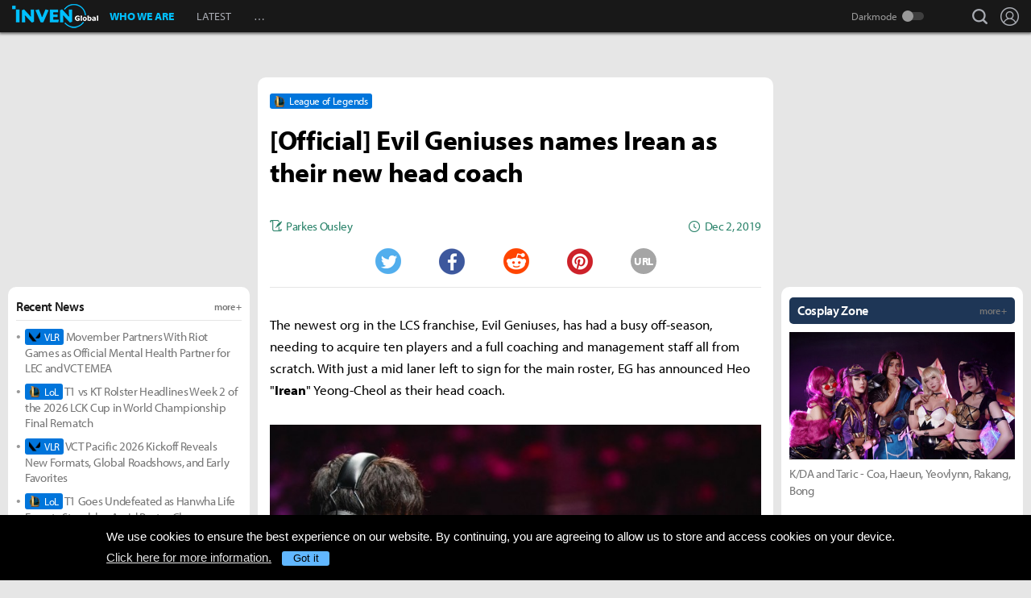

--- FILE ---
content_type: text/html; charset=UTF-8
request_url: https://www.invenglobal.com/articles/9842/official-evil-geniuses-names-irean-as-their-new-head-coach
body_size: 14574
content:
<!DOCTYPE html>
<html xml:lang="en" lang="en" class="">
<head>
    <meta http-equiv="content-type" content="text/html; charset=utf-8">
            <meta name="viewport" content="width=device-width, initial-scale=1.0">
            <meta name="_token" content="7684wOiGJVaNo2hCFB7jPGWn6IjzLHe8Ld92Q1q3">
    <meta name="keywords" content="League of Legends, LoL, Esports, News, Interview, Guides, Strategies, Walkthroughs, Reviews, Previews, Entertainments, Trailers, Videos, Discussions, Lol, League of legends, Overwatch, PC, Mobile, PS4, Xbox One">
    <meta name="title" content="[Official] Evil Geniuses names Irean as their new head coach - Inven Global">
    <meta name="description" content="League of Legends: The newest org in the LCS franchise, Evil Geniuses, has had a busy off-season. They&#039;ve now announced Irean as their head coach, who was most recently on CLG as a strategic coach. Learn more about Irean and EG&#039;s moves here:">
    <meta name="twitter:card"
          content="summary_large_image">
    <meta name="twitter:site" content="@InvenGlobal">
    <meta name="twitter:title" content="[Official] Evil Geniuses names Irean as their new head coach">
    <meta name="twitter:description" content="The newest org in the LCS franchise, Evil Geniuses, has had a busy off-season. They&#039;ve now announced Irean as their head coach, who was most recently on CLG as a strategic coach. Learn more about Irean and EG&#039;s moves here:">
    <meta name="twitter:url" content="https://www.invenglobal.com/articles/9842/official-evil-geniuses-names-irean-as-their-new-head-coach">
    <meta name="twitter:creator" content="@InvenGlobal">
    <meta property="og:title" content="[Official] Evil Geniuses names Irean as their new head coach">
    <meta property="og:description" content="The newest org in the LCS franchise, Evil Geniuses, has had a busy off-season. They&#039;ve now announced Irean as their head coach, who was most recently on CLG as a strategic coach. Learn more about Irean and EG&#039;s moves here:">
    <meta property="og:type" content="article">
    <meta property="og:url" content="https://www.invenglobal.com/articles/9842/official-evil-geniuses-names-irean-as-their-new-head-coach">
    <meta property="og:site_name" content="InvenGlobal">
    <meta property="article:published_time" content="2019-12-02T18:57:52+00:00">
    <meta property="article:modified_time" content="2019-12-02T18:57:52+00:00">
        <meta property="article:section" content="League of Legends">
                                                                                                                <meta property="article:tag" content="announce">
                                    <meta property="article:tag" content="clg">
                                    <meta property="article:tag" content="coach">
                                    <meta property="article:tag" content="eg">
                                    <meta property="article:tag" content="evil">
                                    <meta property="article:tag" content="evil geniuses">
                                    <meta property="article:tag" content="geniuses">
                                    <meta property="article:tag" content="head">
                                    <meta property="article:tag" content="heo">
                                    <meta property="article:tag" content="irean">
                                    <meta property="article:tag" content="lcs">
                                    <meta property="article:tag" content="LoL">
                                    <meta property="article:tag" content="Lol esport">
                                    <meta property="article:tag" content="na">
                                    <meta property="article:tag" content="off season">
                                    <meta property="article:tag" content="off-season">
                                    <meta property="article:tag" content="offseason">
                                    <meta property="article:tag" content="org">
                                    <meta property="article:tag" content="roster">
                                    <meta property="article:tag" content="weldon">
                                    <meta property="article:tag" content="yeong-cheol">
                                    <meta property="article:tag" content="League of Legends">
                                                <meta property="og:author" content="Parkes Ousley">
                <meta property="og:date"
          content="Dec 2, 2019">
    <meta property="fb:app_id" content="173953323052298">
                        <meta name="twitter:image" content="https://static.invenglobal.com/upload/thumb/2019/12/02/w/b1575307393709418.jpg">
                <meta property="og:image" content="https://static.invenglobal.com/upload/image/2019/12/02/r1575307393709418.jpeg">
                    <meta property="og:image" content="https://static.invenglobal.com/upload/image/2019/12/02/r1575307390934115.jpeg">
                    <meta property="og:image" content="https://static.invenglobal.com/upload/image/2019/12/02/o1575307175551017.jpeg">
                <link rel="canonical" href="https://www.invenglobal.com/articles/9842/official-evil-geniuses-names-irean-as-their-new-head-coach">
                <link rel="alternate" type="application/atom+xml" href="https://www.invenglobal.com/feed/atom">
        <title>[Official] Evil Geniuses names Irean as their new head coach - Inven Global</title>
        <link rel="preload" href="https://use.typekit.net/eji1nrn.css" as="style">
    				<link rel="preload" href="https://static.invenglobal.com/resource/css/home_v2.css?v=zdhn1V1ph" as="style">
		                <link rel="preload" href="https://static.invenglobal.com/resource/js/home.js?v=aT497Dkop" as="script">
            <link rel="icon" href="https://static.invenglobal.com/img/common/icon/favicon/ig_favicon_32x32.png" sizes="32x32">
    <link rel="icon" href="https://static.invenglobal.com/img/common/icon/favicon/ig_favicon_192x192.png" sizes="192x192">
        <link rel="stylesheet" href="https://static.invenglobal.com/resource/framework/jquery/jquery-ui/1.12.1/jquery-ui.min.css">
    					<link rel="stylesheet" href="https://static.invenglobal.com/resource/css/home_v2.css?v=zdhn1V1ph">
				
	<link rel="stylesheet" href="https://static.invenglobal.com/resource/framework/bootstrap/3.3.7/css/bootstrap-editor.min.css?v=20180206a">
<link rel="stylesheet" href="https://static.invenglobal.com/resource/framework/summernote/0.8.4/summernote.css?v=20171215a">
			<link rel="stylesheet" href="https://static.invenglobal.com/resource/css/common/comments.css?v=zgp21s0NZ">
	            <link rel="stylesheet" href="https://static.invenglobal.com/resource/css/common/stats_common.css?v=7kvGNA7Mz">
        

<!-- webzine ibuilder style cache created at : 2026-01-21 16:34:07 -->
    <script src="https://static.invenglobal.com/resource/js/framework/lazyload/lazysizes.min.js"></script>
    <script src="https://static.invenglobal.com/resource/js/framework/jquery/jquery-3.4.1.min.js"></script>
    <script src="https://static.invenglobal.com/resource/framework/jquery/jquery-ui/1.12.1/jquery-ui.min.js"></script>
    <script src="https://static.invenglobal.com/resource/framework/moment/2.15.1/moment.min.js"></script>
    <script src="https://static.invenglobal.com/resource/framework/moment/timezone/moment-timezone-with-data-1970-2030.min.js"></script>
    
    <script async src="https://www.googletagmanager.com/gtag/js?id=UA-86001821-1"></script>
<script>
	window.dataLayer = window.dataLayer || [];
	function gtag(){dataLayer.push(arguments);}
	gtag('js', new Date());
	gtag('config', 'UA-86001821-1');
</script>

			<!-- Venatus Ad Manager -->
		<script src="https://hb.vntsm.com/v3/live/ad-manager.min.js" type="text/javascript" data-site-id="5baa20ad46e0fb000137399d" data-mode="scan" async defer></script>
		<!-- / Venatus Ad Manager -->
	    
    
    <!-- AD script for article detail page -->

    
    
    
    
    
    
    
    
    
    
    
    
    
    
    
    
    
    
    
    
        
            <script type="text/javascript">
	        window.admiral = window.admiral || function () {(admiral.q = admiral.q || []).push(arguments)};
	        !(function(o,n,t){t=o.createElement(n),o=o.getElementsByTagName(n)[0],t.async=1,t.src="https://steepsquirrel.com/v2lyr58UuaoB8ZEAftvPsXcFBLpOQ5NNx3sB38i4Sm60jh2_ld2PlYOpUxMHyrfoE",o.parentNode.insertBefore(t,o)})(document,"script"),(function(o,n){function t(){(t.q=t.q||[]).push(arguments)}t.v=1,o.admiral=o.admiral||t})(window);!(function(o,t,n,c){function e(n){(function(){try{return(localStorage.getItem("v4ac1eiZr0")||"").split(",")[4]>0}catch(o){}return!1})()&&(n=o[t].pubads())&&n.setTargeting("admiral-engaged","true")}(c=o[t]=o[t]||{}).cmd=c.cmd||[],typeof c.pubads===n?e():typeof c.cmd.unshift===n?c.cmd.unshift(e):c.cmd.push(e)})(window,"googletag","function");
        </script>
        



    
    <script async type="text/javascript" src="//asset.fwcdn2.com/js/embed-feed.js"></script>
    <script async src='//asset.fwcdn2.com/js/storyblock.js'></script>


            
        <script> window._izq = window._izq || []; window._izq.push(["init" ]); </script>
        <script src="https://cdn.izooto.com/scripts/a063853663e3f6fbe733b45234023fe049901715.js"></script>
    
</head>

<body class="ige-page webzine default  layout-v2  is-main   mbp-1200 ">
        <header>
                        <div id="header-wrap" class="layout-v2 header-wrap-webzine">
    <div id="header-content" class="layout-v2">
        <div id="header-mobile-menu-opener">
            <div id="h-nav-icon">
                <span></span>
                <span></span>
                <span></span>
                <span></span>
            </div>
        </div>
        <div class="header-top">
            <h1 class="webzine">
                <a href="https://www.invenglobal.com/">Inven Global</a>
                            </h1>
        </div>
        <div id="header-center">
            <nav id="h-nav" class="h-nav webzine">
                <div class="h-nav-wrap">
                    <div class="h-nav-scroll-wrap">
                        <div class="h-nav-scroll">
                            <ul class="menus has-hash-link">
                                                                                            <li class="  no-sub">
                                    <a href="/whoweare" class="" target="_self">
                                                                                WHO WE ARE
                                                                            </a>
                                                                                                        </li>
                                                                                            <li class="  no-sub">
                                    <a href="/latest" class="" target="_self">
                                                                                LATEST
                                                                            </a>
                                                                                                        </li>
                                                                                            <li class="last  more has-sub">
                                    <a href="#more-head-menus" class="" target="_self">
                                                                                &#133
                                                                            </a>
                                                                        <ul class="more">
                                                                                                                    <li class="">
                                            <a href="/interview" class="" target="_self">INTERVIEW</a>
                                        </li>
                                                                                                                    <li class="">
                                            <a href="/column" class="" target="_self">COLUMN</a>
                                        </li>
                                                                                                                    <li class="last">
                                            <a href="/features" class="" target="_self">FEATURE</a>
                                        </li>
                                                                        </ul>
                                                                                                        </li>
                                                        </ul>
                        </div>
                    </div>
                </div>










                <div class="header-search-quicklink-container">
                    <div id="header-quicklink" class="header-quicklink mobile-menu-pane-section">
                        <ul class="header-quicklink-wrap"><li><a href="https://www.invenglobal.com/" target="_self"><img class="" src="https://static.invenglobal.com/img/common/quicklink/32/quicklink_ig.png" srcset="https://static.invenglobal.com/img/common/quicklink/64/quicklink_ig.png 1.3x" alt="Home" height="32">Home</a></li><li><a href="https://www.invenglobal.com/igec" target="_blank"><img class="" src="https://static.invenglobal.com/img/common/quicklink/32/quicklink_igec.png?v=20191223" srcset="https://static.invenglobal.com/img/common/quicklink/64/quicklink_igec.png?v=20191223 1.3x" alt="IGEC 2022" height="32">IGEC 2022</a></li><li><a href="https://www.invenglobal.com/lol" target="_self"><img class="" src="https://static.invenglobal.com/img/common/quicklink/32/quicklink_lol.png?v=20191223" srcset="https://static.invenglobal.com/img/common/quicklink/64/quicklink_lol.png?v=20191223 1.3x" alt="League of Legends" height="32">League&nbsp;of<br>Legends</a></li><li><a href="https://www.invenglobal.com/tag/%21gamefi" target="_self"><img class="" src="https://static.invenglobal.com/img/common/quicklink/32/quicklink_gamefi.png?v=20230201" srcset="https://static.invenglobal.com/img/common/quicklink/64/quicklink_gamefi.png?v=20230201 1.3x" alt="GAMEFI" height="32">GAMEFI</a></li><li><a href="https://www.invenglobal.com/lostark" target="_self"><img class="" src="https://static.invenglobal.com/img/common/quicklink/32/quicklink_lostark.png" srcset="https://static.invenglobal.com/img/common/quicklink/64/quicklink_lostark.png 1.3x" alt="Lostark" height="32">Lostark</a></li><li><a href="https://www.invenglobal.com/valorant" target="_self"><img class="" src="https://static.invenglobal.com/img/common/quicklink/32/quicklink_valorant.png?v=20200401a" srcset="https://static.invenglobal.com/img/common/quicklink/64/quicklink_valorant.png?v=20200401a 1.3x" alt="Valorant" height="32">Valorant</a></li><li><a href="https://www.invenglobal.com/pokemon" target="_self"><img class="" src="https://static.invenglobal.com/img/common/quicklink/32/quicklink_pokemon.png" srcset="https://static.invenglobal.com/img/common/quicklink/64/quicklink_pokemon.png 1.3x" alt="Pokemon" height="32">Pokemon</a></li><li></li><li></li><li></li><li></li><li></li></ul>
                    </div>
                </div>
            </nav>
        </div>
        <div id="header-right">
            <div class="header-menus">
                                    <button class="header-btn btn-search" type="button" onclick="headerSearchToggle();"><span>search</span></button>

                                <button style="display: none;" class="header-btn btn-quickmenu has-sub no-hover-sub" type="button" onclick="headerQuickLinkToggle(this);"><span>quick menu</span></button>
                <div id="header-user-info" class="header-user-info">
			<button type="button" class="header-btn btn-login" onclick="headerUserInfoToggle();"><span>Login</span></button>
		<form id="logout-form" action="/logout" method="POST">
		<input type="hidden" name="_token" value="7684wOiGJVaNo2hCFB7jPGWn6IjzLHe8Ld92Q1q3">
		<ul>
					



			
						<li class="darkmode-switch"><label class="header-btn theme-btn">Darkmode<input type="checkbox"  onchange="themeSwitch();"></label></li>
								<li><a class="header-btn login-btn" href="/login" target="_self" title="Login">Login</a></li>
				</ul>
	</form>
</div>
            </div>
        </div>
        <div class="header-search-container">
            <div id="header-search" class="header-search">

                <div class="header-search-wrap">
                                            <form id="search_form" method="get" action="https://www.invenglobal.com/search" data-subsite="webzine">
                            <input type="search" name="q" placeholder="News Search" value="" aria-label="news search" autocomplete="off">
                            <button type="submit" class="header-btn search-btn-submit"><span>Submit</span></button>
                        </form>
                                    </div>
            </div>
        </div>
    </div>
</div>            </header>
    <main role="main">
                                <div class="article-ad-top">
        <div class="vm-placement" data-id="5caf437046e0fb00019bc886" data-id-mobile="5caf435246e0fb0001083d66" data-display-type="hybrid-banner"></div>
    </div>
                
                        <div class="container">
                        
    
    
    <div class="main hentry webzineDetail">
                <div class="info-wrap">
                        <div class="game-label">
                    <a href="/game/league-of-legends" class="main-game">
                                                <span class="img"><img class="theme-switch-enable" src="https://static.invenglobal.com/upload/image/2019/06/10/i1560234900014190.png"  data-theme-default="https://static.invenglobal.com/upload/image/2019/06/10/i1560234900014190.png"
 data-theme-darkmode="https://static.invenglobal.com/upload/image/2019/06/10/i1560234900014190.png"
 alt="League of Legends" height="14"></span>
                                                <span class="name">League of Legends</span>
                    </a>
            </div>
                        <h1 class="title entry-title">[Official] Evil Geniuses names Irean as their new head coach</h1>
                        <div class="comment-wrap">
                        </div>
                        <div class="write-list">
                <div class="write"><a href="https://www.invenglobal.com/author/parkes-ousley/articles"><span>Parkes Ousley</span></a></div>
                <time class="date published updated" datetime="2019-12-02T18:57:52+00:00"><strong>Dec 2, 2019</strong></time>
            </div>
                                    <ul class="sns-list">
                <li class="twitter"><a href="javascript:sendSns('twitter');" title="Tweet"><span class="is-blind">Twitter</span></a></li>
                <li class="facebook"><a href="javascript:sendSns('facebook');" title="Share"><span class="is-blind">Facebook</span></a></li>
                <li class="reddit"><a href="javascript:sendSns('reddit');" title="Submit"><span class="is-blind">Reddit</span></a></li>
                <li class="pinterest"><a href="javascript:sendSns('pinterest');" title="Pin it"><span class="is-blind">Pinterest</span></a></li>
                <li class="url"><a href="javascript:;" onClick="URLCopy();" title="URL Copy">URL</a></li>
            </ul>
                    </div>
                <div class="content news-article-content" id="news-article-content">
            
            <div class="news-wrap news_con news-article-content-view entry-content" id="news-article-content-view">
                <p>The newest org in the LCS franchise, Evil Geniuses, has had a busy off-season, needing to acquire ten players and a full coaching and management staff all from scratch. With just a mid laner left to sign for the main roster, EG has announced Heo "<strong>Irean</strong>" Yeong-Cheol as their head coach.&nbsp;</p>
<figure class="image"><a href="https://static.invenglobal.com/upload/image/2019/12/02/i1575307393709418.jpeg" target="_blank" rel="noopener" data-lightbox="article"><img src="https://static.invenglobal.com/upload/image/2019/12/02/r1575307393709418.jpeg" /></a>
<figcaption><em>▲ Image Source: Riot Games</em></figcaption>
</figure>
<p><br />Irean was most recently on CLG, working as a strategic coach, under head coach Weldon "<strong>Weldon</strong>" Green. Their first split didn't produce strong results, but they bounced back in the summer, placing third in both the regular season and the playoffs.&nbsp;<br /><br /></p>
<div class="webzine-article-recommend mceNonEditable right webzine-article-recommend-count-1" data-ephox-embed-iri="1" data-article-recom-id="1970"><iframe src="/articles/recommend/1970"></iframe></div>
<p>Before CLG, Irean spent a couple years in Europe, on teams like Supermassive and Vitality. His time on Supermassive even led the team to an MSI and Worlds appearance. He has been coaching since 2012, though, starting originally in Korea and Vietnam.&nbsp;</p>
<figure class="image"><a href="https://static.invenglobal.com/upload/image/2019/12/02/i1575307390934115.jpeg" target="_blank" rel="noopener" data-lightbox="article"><img src="https://static.invenglobal.com/upload/image/2019/12/02/r1575307390934115.jpeg" /></a>
<figcaption><em>▲ Image Source: Riot Games</em></figcaption>
</figure>
<p>&nbsp;</p>
<div class="webzine-article-recommend mceNonEditable right webzine-article-recommend-count-1" data-ephox-embed-iri="1" data-article-recom-id="1971"><iframe src="/articles/recommend/1971"></iframe></div>
<p>This move makes sense with the Evil Geniuses brand, with Irean having been "the brain of the operation" back on CLG. More teams are starting to have one strong mind for the game and one strong leader, and Irean fills in the big brain portion well. <br /><br />EG still hasn't announced the rest of their staff, but are expected to have more following this in the coming days. Look out for their mid, their Academy squad, and more staff here.<br /><br /><a href="https://twitter.com/InvenGlobal" target="_blank" rel="noopener"><img class="news-banner-image" src="https://static.invenglobal.com/upload/image/2019/12/02/o1575307175551017.jpeg" /></a></p>
            </div>
            
                        
                                        <div class="vm-placement" data-id="5caf436646e0fb0001d9cf44" data-id-mobile="5caf435246e0fb0001083d66"></div>
                        
                                        
                        <ul class="tag-list entry-tags">
                                                            <li>
                                                    <a href="https://www.invenglobal.com/tag/%21news" target="_blank" class="category">NEWS</a>
                                                </li>
                                                                                <li>
                                                    <a href="https://www.invenglobal.com/tag/%23editors-pick" target="_blank" class="status">EDITORS-PICK</a>
                                                </li>
                                                                                <li>
                                                    <a href="https://www.invenglobal.com/tag/%23esports" target="_blank" class="status">ESPORTS</a>
                                                </li>
                                                                                <li>
                                                    <a href="https://www.invenglobal.com/tag/%25pc+online" target="_blank" class="platform">PC ONLINE</a>
                                                </li>
                                                                                <li>
                                                    <a href="https://www.invenglobal.com/tag/announce" target="_blank" class="tag" rel=&quot;tag&quot;>ANNOUNCE</a>
                                                </li>
                                                                                <li>
                                                    <a href="https://www.invenglobal.com/tag/clg" target="_blank" class="tag" rel=&quot;tag&quot;>CLG</a>
                                                </li>
                                                                                <li>
                                                    <a href="https://www.invenglobal.com/tag/coach" target="_blank" class="tag" rel=&quot;tag&quot;>COACH</a>
                                                </li>
                                                                                <li>
                                                    <a href="https://www.invenglobal.com/tag/eg" target="_blank" class="tag" rel=&quot;tag&quot;>EG</a>
                                                </li>
                                                                                <li>
                                                    <a href="https://www.invenglobal.com/tag/evil" target="_blank" class="tag" rel=&quot;tag&quot;>EVIL</a>
                                                </li>
                                                                                <li>
                                                    <a href="https://www.invenglobal.com/tag/evil+geniuses" target="_blank" class="tag" rel=&quot;tag&quot;>EVIL GENIUSES</a>
                                                </li>
                                                                                <li>
                                                    <a href="https://www.invenglobal.com/tag/geniuses" target="_blank" class="tag" rel=&quot;tag&quot;>GENIUSES</a>
                                                </li>
                                                                                <li>
                                                    <a href="https://www.invenglobal.com/tag/head" target="_blank" class="tag" rel=&quot;tag&quot;>HEAD</a>
                                                </li>
                                                                                <li>
                                                    <a href="https://www.invenglobal.com/tag/heo" target="_blank" class="tag" rel=&quot;tag&quot;>HEO</a>
                                                </li>
                                                                                <li>
                                                    <a href="https://www.invenglobal.com/tag/irean" target="_blank" class="tag" rel=&quot;tag&quot;>IREAN</a>
                                                </li>
                                                                                <li>
                                                    <a href="https://www.invenglobal.com/tag/lcs" target="_blank" class="tag" rel=&quot;tag&quot;>LCS</a>
                                                </li>
                                                                                <li>
                                                    <a href="https://www.invenglobal.com/tag/LoL" target="_blank" class="tag" rel=&quot;tag&quot;>LOL</a>
                                                </li>
                                                                                <li>
                                                    <a href="https://www.invenglobal.com/tag/Lol+esport" target="_blank" class="tag" rel=&quot;tag&quot;>LOL ESPORT</a>
                                                </li>
                                                                                <li>
                                                    <a href="https://www.invenglobal.com/tag/na" target="_blank" class="tag" rel=&quot;tag&quot;>NA</a>
                                                </li>
                                                                                <li>
                                                    <a href="https://www.invenglobal.com/tag/off+season" target="_blank" class="tag" rel=&quot;tag&quot;>OFF SEASON</a>
                                                </li>
                                                                                <li>
                                                    <a href="https://www.invenglobal.com/tag/off-season" target="_blank" class="tag" rel=&quot;tag&quot;>OFF-SEASON</a>
                                                </li>
                                                                                <li>
                                                    <a href="https://www.invenglobal.com/tag/offseason" target="_blank" class="tag" rel=&quot;tag&quot;>OFFSEASON</a>
                                                </li>
                                                                                <li>
                                                    <a href="https://www.invenglobal.com/tag/org" target="_blank" class="tag" rel=&quot;tag&quot;>ORG</a>
                                                </li>
                                                                                <li>
                                                    <a href="https://www.invenglobal.com/tag/roster" target="_blank" class="tag" rel=&quot;tag&quot;>ROSTER</a>
                                                </li>
                                                                                <li>
                                                    <a href="https://www.invenglobal.com/tag/weldon" target="_blank" class="tag" rel=&quot;tag&quot;>WELDON</a>
                                                </li>
                                                                                <li>
                                                    <a href="https://www.invenglobal.com/tag/yeong-cheol" target="_blank" class="tag" rel=&quot;tag&quot;>YEONG-CHEOL</a>
                                                </li>
                                                                                <li>
                                                    <a href="/game/league-of-legends" target="_blank" class="relategames" rel="tag">League of Legends</a>
                                                </li>
                                                </ul>
            <ul class="reporter-info type-1">
                                <li class="vcard">
                    <div class="img"><img src="https://static.invenglobal.com/upload/image/2020/11/07/i1604790416242941.jpeg" class="photo lazyload" alt="reporter"></div>
                    <div class="info-box">
                        <div class="info-list">
                                                            <a href="https://www.invenglobal.com/author/parkes-ousley/articles" class="name fn">Parkes Ousley</a>
                                                        <div class="sns-box">
                                                                    <a href="https://twitter.com/parquesomedia" class="sns url">
                                        <img height="16" src="https://static.invenglobal.com/img/common/article/icon-twitter-2x.png" alt="Twitter">
                                    </a>
                                                                                                                                    <a href="https://instagram.com/parqueso" class="sns url">
                                        <img height="16" src="https://static.invenglobal.com/img/common/article/icon-Instagram-2x.png" alt="Instagram">
                                    </a>
                                                            </div>
                        </div>
                        <div class="mail">
                            <a class="email" href="mailto:parkes@invenglobal.com">parkes@invenglobal.com</a>
                        </div>
                    </div>
                                    </li>
                            </ul>
                        
            
                            <section id="IGCCS">
					<div class="IGCCS-comment" data-cmt-count="0">
				<div class="IGCCS-filter-count">
		<div class="filter">
			<p>Sort by: <button>Best</button> <button>New</button> <button class="act">Old</button></p>
		</div>
		<p class="IGCCS-comment_count"><span class="icon">Comments :</span><strong>0</strong></p>
	</div>
	
	
	<div class="IGCCS-comment_list">
		<ul id="IGCCS_list" class="comment_list">
					 			 		</ul>
		<div class="comment-load-more"><a href="#load-more-0" title="Load more comments" style="display:none;">Read More Comments<span class="spin-loading-icon"></span></a></div>
			</div>
	</div>
				<div id="IGCCS-modal-insert-image" class="IGCCS-pop IGCCS-pop_addimg">
		<div class="cmt-title">
			<h2 class="cmt-name">Insert Image</h2>
			<button class="cmt-btn cmt-btn_close"><img src="https://static.invenglobal.com/img/common/comments/btn_pop_close.png" alt="close"></button>
		</div>
	
		<form class="cmt-form">
			<input id="cmt-img" class="hidden" type="file" name="image" accept="image/*">
			<div class="image-preview"></div>
			<div class="btns">
				<label class="cmt-btn_img" for="cmt-img"><span>Upload Image(Max Size : 2MB)</span></label>
				<button class="cmt-btn_img select-image" type="button">Select Image(My Image List)</button>
			</div>
			<label for="image_position" class="cmt-btn_position">
				<select id="image_position">
					<option value="up">position : UP</option>
					<option value="down">position : DOWN</option>
				</select>
			</label>
			
	
			<button type="submit" class="cmt-btn_submit">Insert</button>
		</form>
	</div>
	
	<div id="IGCCS-modal-add-quotation" class="IGCCS-pop IGCCS-pop_addquotation">
		<div class="cmt-title">
			<h2 class="cmt-name">Add Quotation</h2>
			<button class="cmt-btn cmt-btn_close"><img src="https://static.invenglobal.com/img/common/comments/btn_pop_close.png" alt="close"></button>
		</div>
	
		<form class="cmt-form">
			<textarea placeholder="Quotation" class="cmt-textarea"></textarea>
			<input type="text" placeholder="Source" class="cmt-input">
			<button type="submit" class="cmt-btn_submit">ADD</button>
		</form>
	</div>
	
	<div id="IGCCS-modal-trans-suggestion" class="IGCCS-pop IGCCS-pop_translation">
		<div class="cmt-title">
			<h2 class="cmt-name">Add Translate Suggestion</h2>
			<button class="cmt-btn cmt-btn_close"><img src="https://static.invenglobal.com/img/common/comments/btn_pop_close.png" alt="close"></button>
		</div>
	
		<form class="cmt-form">
			<input type="hidden" name="idx">
			<textarea placeholder="Translation" class="cmt-textarea" name="content"></textarea>
	
			<div class="cmt-bottom">
				<p class="cmt-text"><span>Language</span> select</p>
				<label for="cmt-lang" class="cmt-btn_lang">
					<select id="cmt-lang" name="lang">
						<option value="ko">Korea (KR)</option>
						<option value="en" selected>English (EN)</option>
					</select>
				</label>
	
				<button type="button" class="cmt-btn-delete">DELETE</button>
				<button type="submit" class="cmt-btn_submit">SUGGESTION</button>
			</div>
		</form>
	</div>
	
	<div id="IGCCS-modal-report" class="IGCCS-pop IGCCS-pop_report">
		<div class="cmt-title">
			<h2 class="cmt-name">Report</h2>
			<button class="cmt-btn cmt-btn_close"><img src="https://static.invenglobal.com/img/common/comments/btn_pop_close.png" alt="close"></button>
		</div>
		
		<form class="cmt-form">
			<label for="cmt_report_type_select" class="cmt-select">
				<select id="cmt_report_type_select">
					<option value="">Report as</option>
										<option value="offensive">Offensive</option>
										<option value="spam">Spam</option>
										<option value="obscenity">Obscenity</option>
										<option value="aversion">Aversion</option>
										<option value="etc">Etc</option>
									</select>
			</label>
			<textarea placeholder="Please enter a reason for reporting." class="cmt-textarea"></textarea>

			<div class="cmt-btn_area">
				<button type="button" class="cmt-btn cmt-btn_close">CANCEL</button>
				<button type="button" class="cmt-btn cmt-btn_submit">REPORT</button>
			</div>
		</form>
	</div>
	
	<div id="IGCCS-modal-captcha" class="IGCCS-pop IGCCS-captcha">
		<div class="cmt-title">
			<h2 class="cmt-name">CAPTCHA</h2>
			<button class="cmt-btn cmt-btn_close"><img src="https://static.invenglobal.com/img/common/comments/btn_pop_close.png" alt="close"></button>
		</div>

		<form class="cmt-form">
			<input type="hidden" name="random">
			<div class="progress"><div class="text"></div><div class="bar"></div></div>
			<div class="row">
				<img src="" alt="" class="cmt-captcha-image">
				<div class="buttons">
					<button type="button" data-action="reload"><img class="rendering-contrast" src="https://static.invenglobal.com/img/common/comments/btn_captcha_reload.png" alt=""><span>Reload</span></button>
					<button type="button" data-action="load"><img class="rendering-contrast" src="https://static.invenglobal.com/img/common/comments/btn_captcha_change.png" alt=""><span>Change</span></button>
				</div>
				<input type="text" placeholder="CAPTCHA Code" class="cmt-input" name="captcha_code" spellcheck="false" autocomplete="off">
			</div>
			<button type="submit" class="cmt-btn_submit">SUBMIT</button>
		</form>
	</div>
	</section>
					                                </div>
    </div>

                            <aside class="leftSide webzineDetail">
                    		<div class="ib_box W100 iModule-banner-ad tmpid-1"><!--
										--><section id="module_1769013247_0619_39623" class="ibuilder banner-ad  no-outline-style " >
	<!-- ==================== Module [banner-ad] Begin ==================== -->
	<div class="ad-wrap mobileAdNs" ><div class="vm-placement" data-id="5caf435246e0fb0001083d66"></div></div>
	<!-- ==================== Module [banner-ad] End ==================== -->
</section><!--
									--></div>
												<div class="ib_box W100 iModule-focus-news tmpid-2"><!--
										--><section id="module_1769013247_1034_97679"
         class="ibuilder focus-news title-bottom-border bgcolor-default" >
    <!-- ==================== Module [focus-news] Begin ==================== -->
            <div class="title-wrap">
            <a href="https://www.invenglobal.com/latest" class="more" target="_self"><h3 class="head_title  no-background " style=""><span class="ib-text-color-1a1a1a" style="font-size:16px;">Recent News</span><span class="moreText ib-text-color-757575" style="">more +</span></h3></a>
        </div>
        <div class="focus-news-wrap">
                    <div class="list-type-wrap">
    <ul class="list">
                                <li>
                <a href="https://www.invenglobal.com/articles/20113/movember-partners-with-riot-games-as-official-mental-health-partner-for-lec-and-vct-emea">
                                        <span class="maingame">
                                                <span class="img"><img class="theme-switch-enable" src="https://static.invenglobal.com/upload/image/2020/03/02/i1583143043433368.png"  data-theme-default="https://static.invenglobal.com/upload/image/2020/03/02/i1583143043433368.png"
 data-theme-darkmode="https://static.invenglobal.com/upload/image/2020/03/02/i1583142962084010.png"
 alt="Valorant" height="14"></span>
                                                <span class="name">VLR</span>
                    </span>
                                        Movember Partners With Riot Games as Official Mental Health Partner for LEC and VCT EMEA
                </a>
            </li>
                        <li>
                <a href="https://www.invenglobal.com/articles/20112/t1-vs-kt-rolster-headlines-week-2-of-the-2026-lck-cup-in-world-championship-final-rematch">
                                        <span class="maingame">
                                                <span class="img"><img class="theme-switch-enable" src="https://static.invenglobal.com/upload/image/2019/06/10/i1560234900014190.png"  data-theme-default="https://static.invenglobal.com/upload/image/2019/06/10/i1560234900014190.png"
 data-theme-darkmode="https://static.invenglobal.com/upload/image/2019/06/10/i1560234900014190.png"
 alt="League of Legends" height="14"></span>
                                                <span class="name">LoL</span>
                    </span>
                                        T1 vs KT Rolster Headlines Week 2 of the 2026 LCK Cup in World Championship Final Rematch
                </a>
            </li>
                        <li>
                <a href="https://www.invenglobal.com/articles/20111/vct-pacific-2026-kickoff-reveals-new-formats-global-roadshows-and-early-favorites">
                                        <span class="maingame">
                                                <span class="img"><img class="theme-switch-enable" src="https://static.invenglobal.com/upload/image/2020/03/02/i1583143043433368.png"  data-theme-default="https://static.invenglobal.com/upload/image/2020/03/02/i1583143043433368.png"
 data-theme-darkmode="https://static.invenglobal.com/upload/image/2020/03/02/i1583142962084010.png"
 alt="Valorant" height="14"></span>
                                                <span class="name">VLR</span>
                    </span>
                                        VCT Pacific 2026 Kickoff Reveals New Formats, Global Roadshows, and Early Favorites
                </a>
            </li>
                        <li>
                <a href="https://www.invenglobal.com/articles/20110/t1-goes-undefeated-as-hanwha-life-esports-stumbles-amid-roster-changes">
                                        <span class="maingame">
                                                <span class="img"><img class="theme-switch-enable" src="https://static.invenglobal.com/upload/image/2019/06/10/i1560234900014190.png"  data-theme-default="https://static.invenglobal.com/upload/image/2019/06/10/i1560234900014190.png"
 data-theme-darkmode="https://static.invenglobal.com/upload/image/2019/06/10/i1560234900014190.png"
 alt="League of Legends" height="14"></span>
                                                <span class="name">LoL</span>
                    </span>
                                        T1 Goes Undefeated as Hanwha Life Esports Stumbles Amid Roster Changes
                </a>
            </li>
                        <li>
                <a href="https://www.invenglobal.com/articles/20109/team-vitality-reveals-rising-bees-womens-league-of-legends-roster-for-2026-season">
                                        <span class="maingame">
                                                <span class="img"><img class="theme-switch-enable" src="https://static.invenglobal.com/upload/image/2019/06/10/i1560234900014190.png"  data-theme-default="https://static.invenglobal.com/upload/image/2019/06/10/i1560234900014190.png"
 data-theme-darkmode="https://static.invenglobal.com/upload/image/2019/06/10/i1560234900014190.png"
 alt="League of Legends" height="14"></span>
                                                <span class="name">LoL</span>
                    </span>
                                        Team Vitality Reveals Rising Bees Women’s League of Legends Roster for 2026 Season
                </a>
            </li>
                        <li>
                <a href="https://www.invenglobal.com/articles/20108/apex-legends-global-series-year-6-revealed-with-7-million-prize-pool-and-expanded-global-lan-circuit">
                                        <span class="maingame">
                                                <span class="img"><img class="theme-switch-enable" src="https://static.invenglobal.com/upload/image/2019/02/20/i1550718165184038.png"  data-theme-default="https://static.invenglobal.com/upload/image/2019/02/20/i1550718165184038.png"
 data-theme-darkmode="https://static.invenglobal.com/upload/image/2019/02/20/i1550718165184038.png"
 alt="Apex Legends" height="14"></span>
                                                <span class="name">Apex Legends</span>
                    </span>
                                        Apex Legends Global Series Year 6 Revealed With $7 Million Prize Pool and Expanded Global LAN Circuit
                </a>
            </li>
                        <li>
                <a href="https://www.invenglobal.com/articles/20107/g2-esports-secures-multi-year-winamax-partnership">
                                        <span class="maingame">
                                                <span class="img"><img class="theme-switch-enable" src="https://static.invenglobal.com/upload/image/2019/06/10/i1560234900014190.png"  data-theme-default="https://static.invenglobal.com/upload/image/2019/06/10/i1560234900014190.png"
 data-theme-darkmode="https://static.invenglobal.com/upload/image/2019/06/10/i1560234900014190.png"
 alt="League of Legends" height="14"></span>
                                                <span class="name">LoL</span>
                    </span>
                                        G2 Esports Secures Multi-Year Winamax Partnership
                </a>
            </li>
                        </ul>
</div>            </div>
    <!-- ==================== Module [focus-news] End ==================== -->
</section><!--
									--></div>
												<div class="ib_box W100 iModule-banner-ad tmpid-3"><!--
										--><section id="module_1769013247_1048_33417" class="ibuilder banner-ad  no-outline-style " >
	<!-- ==================== Module [banner-ad] Begin ==================== -->
	<div class="ad-wrap mobileAdNs" ><div class="vm-placement" data-id="5caf435d46e0fb00019bc884"></div></div>
	<!-- ==================== Module [banner-ad] End ==================== -->
</section><!--
									--></div>
						
<!-- detail left aside cache created at : 2026-01-21 16:34:07 -->
	
                    </aside>
                                        <aside class="rightSide webzineDetail">
                            <div class="ib_box W100 iModule-banner-ad tmpid-1"><!--
										--><section id="module_1769013247_1479_23603" class="ibuilder banner-ad  no-outline-style " >
	<!-- ==================== Module [banner-ad] Begin ==================== -->
	<div class="ad-wrap mobileAdNs" ><div class="vm-placement" data-id="5caf435246e0fb0001083d66"></div></div>
	<!-- ==================== Module [banner-ad] End ==================== -->
</section><!--
									--></div>
												<div class="ib_box W100 iModule-focus-news part-visible-normal tmpid-2"><!--
										--><section id="module_1769013247_2419_43458"
         class="ibuilder focus-news  bgcolor-default" >
    <!-- ==================== Module [focus-news] Begin ==================== -->
            <div class="title-wrap">
            <a href="https://www.invenglobal.com/cosplay" class="more" target="_self"><h3 class="head_title ib-bg-color-1e3656 " style=""><span class="ib-text-color-ffffff" style="font-size:16px;">Cosplay Zone</span><span class="moreText ib-text-color-757575" style="">more +</span></h3></a>
        </div>
        <div class="focus-news-wrap">
                    <div class="image-type-wrap">
    <ul class="list">
                <li>
            <a href="https://www.invenglobal.com/articles/18183/kda-and-taric-coa-haeun-yeovlynn-rakang-bong">
                <div class="img"><img class="lazyload" src="https://static.invenglobal.com/upload/thumb/2023/01/11/w/b1673423135445534.jpg" alt=""></div>
                <p class="explain">K/DA and Taric - Coa, Haeun, Yeovlynn, Rakang, Bong</p>
            </a>
        </li>
                <li>
            <a href="https://www.invenglobal.com/articles/18141/creative-use-of-zepeto-abigelic-cosplay-spot">
                <div class="img"><img class="lazyload" src="https://static.invenglobal.com/upload/thumb/2022/12/21/w/b1671642084327796.jpg" alt=""></div>
                <p class="explain">Creative use of ZEPETO - Abigelic Cosplay Spot</p>
            </a>
        </li>
                <li>
            <a href="https://www.invenglobal.com/articles/18042/ganyu-genshin-impact-well">
                <div class="img"><img class="lazyload" src="https://static.invenglobal.com/upload/thumb/2022/11/07/w/b1667823630789024.jpg" alt=""></div>
                <p class="explain">Ganyu [Genshin Impact] - Well</p>
            </a>
        </li>
            </ul>
</div>            </div>
    <!-- ==================== Module [focus-news] End ==================== -->
</section><!--
									--></div>
												<div class="ib_box W100 iModule-banner-ad tmpid-3"><!--
										--><section id="module_1769013247_2425_85214" class="ibuilder banner-ad  no-outline-style " >
	<!-- ==================== Module [banner-ad] Begin ==================== -->
	<div class="ad-wrap mobileAdNs" ><div class="vm-placement" data-id="5caf435d46e0fb00019bc884"></div></div>
	<!-- ==================== Module [banner-ad] End ==================== -->
</section><!--
									--></div>
						
<!-- detail right aside cache created at : 2026-01-21 16:34:07 -->
	                    </aside>
                            <div class="article-ad-middle">
        <div class="vm-placement" data-id="5caf436646e0fb0001d9cf44" data-id-mobile="5caf435246e0fb0001083d66"></div>
    </div>
            <div class="editors-pick bottom ib_box">
            <!-- ---------- Editor's Pick Module Cache : 2026-01-21 16:32:31---------- -->

<section id="module_1769013151_8379_61155"
         class="ibuilder news-list  bgcolor-default" >
    <!-- ==================== Module [news-list] Begin ==================== -->
            <div class="title-wrap">
            <a href="/" class="more" target="_self"><h3 class="head_title ib-bg-color-1e3656 " style=""><img src="https://static.invenglobal.com/upload/image/2020/03/09/i1583739004622668.png"  data-theme-default="https://static.invenglobal.com/upload/image/2020/03/09/i1583739004622668.png"
 data-theme-darkmode="https://static.invenglobal.com/upload/image/2020/03/09/i1583739004622668.png"
 class="title_img theme-switch-enable"> <span class="ib-text-color-ffffff" style="font-size:20px;">Articles you might be interested in</span><span class="moreText ib-text-color-ffffff" style="">more +</span></h3></a>
        </div>
        <div class="news-list-wrap">
        <ul class="list">
                        <li>
                <a href="https://www.invenglobal.com/articles/20113/movember-partners-with-riot-games-as-official-mental-health-partner-for-lec-and-vct-emea">
                    <div class="img">
                        <img class="blur-up lazyload" data-src="https://static.invenglobal.com/upload/thumb/2026/01/21/w/b1768953824404908.jpg" alt="">
                    </div>
                    <div class="content-box">
                        <h4 class="sub-title">Movember Partners With Riot Games as Official Mental Health Partner for LEC and VCT EMEA</h4>
                        <p class="info">Movember has been named the official mental health partner of several major Riot Games esports leagues in Europe, the Middle East and Africa, marking a multi-year effort to formalize mental health sup</p>
                                                <div class="write-list">
                            <span class="writer"><strong>John Popko</strong></span>
                            <span class="date"><strong>16 hours ago</strong></span>
                        </div>
                    </div>
                </a>
            </li>
                        <li>
                <a href="https://www.invenglobal.com/articles/20112/t1-vs-kt-rolster-headlines-week-2-of-the-2026-lck-cup-in-world-championship-final-rematch">
                    <div class="img">
                        <img class="blur-up lazyload" data-src="https://static.invenglobal.com/upload/thumb/2026/01/20/w/b1768932329092572.jpg" alt="">
                    </div>
                    <div class="content-box">
                        <h4 class="sub-title">T1 vs KT Rolster Headlines Week 2 of the 2026 LCK Cup in World Championship Final Rematch</h4>
                        <p class="info">A marquee rematch headlines Week 2 of the 2026 LCK Cup as South Korea&#039;s top League of Legends teams continue early group play ahead of the tournament&#039;s first Super Week. T1 and KT Rolster are set to m</p>
                                                <div class="write-list">
                            <span class="writer"><strong>John Popko</strong></span>
                            <span class="date"><strong>22 hours ago</strong></span>
                        </div>
                    </div>
                </a>
            </li>
                        <li>
                <a href="https://www.invenglobal.com/articles/20111/vct-pacific-2026-kickoff-reveals-new-formats-global-roadshows-and-early-favorites">
                    <div class="img">
                        <img class="blur-up lazyload" data-src="https://static.invenglobal.com/upload/thumb/2026/01/20/w/b1768931322471950.jpg" alt="">
                    </div>
                    <div class="content-box">
                        <h4 class="sub-title">VCT Pacific 2026 Kickoff Reveals New Formats, Global Roadshows, and Early Favorites</h4>
                        <p class="info">Riot Games outlined major changes and expansion plans for the 2026 VALORANT Champions Tour Pacific during a media day event held Monday in Seoul, setting the tone for the league&#039;s upcoming season. The</p>
                                                <div class="write-list">
                            <span class="writer"><strong>John Popko</strong></span>
                            <span class="date"><strong>22 hours ago</strong></span>
                        </div>
                    </div>
                </a>
            </li>
                        <li>
                <a href="https://www.invenglobal.com/articles/20110/t1-goes-undefeated-as-hanwha-life-esports-stumbles-amid-roster-changes">
                    <div class="img">
                        <img class="blur-up lazyload" data-src="https://static.invenglobal.com/upload/thumb/2026/01/20/w/b1768930928959297.jpg" alt="">
                    </div>
                    <div class="content-box">
                        <h4 class="sub-title">T1 Goes Undefeated as Hanwha Life Esports Stumbles Amid Roster Changes</h4>
                        <p class="info">T1 and Hanwha Life Esports began the 2026 LCK Cup from similar starting points but ended Week 1 on sharply different trajectories, underscoring how early-season changes can produce uneven results. Bot</p>
                                                <div class="write-list">
                            <span class="writer"><strong>John Popko</strong></span>
                            <span class="date"><strong>22 hours ago</strong></span>
                        </div>
                    </div>
                </a>
            </li>
                        <li>
                <a href="https://www.invenglobal.com/articles/20109/team-vitality-reveals-rising-bees-womens-league-of-legends-roster-for-2026-season">
                    <div class="img">
                        <img class="blur-up lazyload" data-src="https://static.invenglobal.com/upload/thumb/2026/01/20/w/b1768930774325594.jpg" alt="">
                    </div>
                    <div class="content-box">
                        <h4 class="sub-title">Team Vitality Reveals Rising Bees Women’s League of Legends Roster for 2026 Season</h4>
                        <p class="info">French esports organization Team Vitality has announced the lineup for its women&#039;s League of Legends team, the Rising Bees, ahead of the 2026 competitive season. The unveiling marks the third consecut</p>
                                                <div class="write-list">
                            <span class="writer"><strong>John Popko</strong></span>
                            <span class="date"><strong>22 hours ago</strong></span>
                        </div>
                    </div>
                </a>
            </li>
                    </ul>
    </div>
    <!-- ==================== Module [news-list] End ==================== -->
</section>
<!-- ---------- Editor's Pick Module Cache End ---------- -->
        </div>
                                <aside class="bottomSide webzineDetailBottom">
                        <div class="vm-placement" data-id="5caf436646e0fb0001d9cf44" data-id-mobile="5caf435246e0fb0001083d66"></div>
                </aside>
                        
                    </div>
    </main>
    <footer>
        <div class="container layout-v2">
            
        <div class="column column-footer-menus">
            <ul>
                <li><a href="/whoweare" target="_self" title="About Us">About Us</a></li>
                <li><a href="/companyinfo?idx=134" target="_self" title="Contact Us">Contact Us</a></li>
                
                <li><a href="/companyinfo?idx=164" target="_self" title="Terms of Service">Terms of Service</a></li>
                <li><a href="/companyinfo?idx=165" target="_self" title="Privacy Policy">Privacy Policy</a></li>
                <li><a href="mailto:ads@invenglobal.com" target="_blank" title="Advertising Inquiry">Advertising Inquiry</a></li>
            </ul>
        </div>
        <div class="foot-prints">
            <a href="/" class="ige" title="Inven Global English"><span>Inven Global</span></a>
            <a href="https://www.535media.com/" target="_blank" title="535Media" class="logo-535media"><em>In
                    Partnership With</em><span>535Media</span></a>
            <a href="https://octaneoc.org/" target="_blank" class="launchpad" title="Octane Launch Pad"><span>Octane Launch Pad</span></a>
            <small class="copyright">Copyright © 2026 Inven Global English, LLC. All rights
                reserved.</small>
        </div>
    </div>




    <!-- Dynamically loaded rich media placement Rich Media tag -->
    <div id="rich-media-placement"></div>
    <script>
        window.top.__vm_add = window.top.__vm_add || [];
        (function (success) {
            if (window.document.readyState !== "loading") {
                success();
            } else {
                window.document.addEventListener("DOMContentLoaded", function () {
                    success();
                });
            }
        })(function () {
            var placement = document.createElement("div");
            placement.setAttribute("class", "vm-placement");
            placement.setAttribute("data-id", "5ea1a87b67200b43179499c5");
            document.querySelector("#rich-media-placement").appendChild(placement);
            window.top.__vm_add.push(placement);
        });
    </script>
    </footer>
        <aside id="inven-gif-pane" class="desktop" data-active="trend">
	<div class="anchor"></div>
	<div class="header">
		<a class="tenor-logo" href="https://tenor.com" target="_blank" title="Tenor GIFs"><img src="https://static.invenglobal.com/img/common/tenor/tenor-gif-logo.png?v=20190227" alt="tenor" height="20" srcset="https://static.invenglobal.com/img/common/comments/tenor-gif-logo-2x.png 1.3x"></a>
		<form>
			<input name="inven-gif-search-term" type="search" placeholder="Search for tenor GIFs" autocomplete="off">
			<button type="submit" class="btn-search">search</button>
		</form>
		<button type="button" class="btn-close">close</button>
	</div>
	
	<div class="section section-trending prepare">
		<div class="trending-search">
			<h3>Trending Tenor Searches</h3>
			<div class="scroll-wrap scroll-wrap-trending">
				<div class="list">
					<ul class="term-trending"></ul>
				</div>
				<div class="scroll"><span></span></div>
			</div>
		</div>
		<div class="trending-gifs">
			<h3>Trending GIFs<span class="gif-auto-play"><i></i></span></h3>
			<div class="gif-items">
				<ul class="col-1"></ul>
				<ul class="col-2"></ul>
			</div>
		</div>
	</div>
	
	<div class="section section-search">
		<div class="search-suggest">
			<h3><button class="view-trend-pane"><img src="https://static.invenglobal.com/img/common/tenor/icon_prev.png?v20200310a" alt="prev" width="9" height="18"></button><span class="keyword">Hellow</span><span>GIFs</span></h3>
			<div class="scroll-wrap scroll-wrap-relate">
				<div class="list">
					<ul class="term-relate"></ul>
				</div>
				<div class="scroll"><span></span></div>
			</div>
		</div>
		<div class="gif-items">
			<ul class="col-1"></ul>
			<ul class="col-2"></ul>
		</div>
	</div>
</aside>    			<script src="https://static.invenglobal.com/resource/js/home.js?v=aT497Dkop"></script>
		
	<script src="https://static.invenglobal.com/resource/js/framework/lightbox/lightbox.min.js"></script>
	<script>
		var lightboxSizeContainer = lightbox.constructor.prototype.sizeContainer;
		lightbox.constructor.prototype.sizeContainer = function(imageWidth, imageHeight) {
			var image = this.$lightbox.find('.lb-image').get(0);
			var $link = this.$lightbox.find('.lb-closeContainer .lb-new-window');
			if (imageWidth < image.naturalWidth || imageHeight < image.naturalHeight) {
				$link.attr('href', image.src).show();
			} else {
				$link.hide();
			}
			lightboxSizeContainer.call(this, imageWidth, imageHeight);
		}
		$('<a class="lb-new-window" target="_blank"></a>')
		.click(function(e) {
			window.open(this.href);
			
			return false;
		})
		.appendTo(lightbox.$lightbox.find('.lb-closeContainer'));
		lightbox.option({
			'disableScrolling': true,
			'fadeDuration': 500,
			'resizeDuration': 200,
			'fitImagesInViewport': true,
			'positionFromTop': 10
		});
		jQuery(document).ready(function() {
			var _w = $(window);
			$(document).on('click', 'a[data-lightbox-mobile]', function(e) {
				e.preventDefault();
				window.open(this.getAttribute('href'));
			});
			_w.on('resize init-resize-lightbox', function() {
				if (_w.width() < 600) {
                    document.documentElement.style.setProperty('--scrollbar-width', 0);
					$('a[data-lightbox]').each(function() {
						this.setAttribute('data-lightbox-mobile', this.getAttribute('data-lightbox'));
						this.removeAttribute('data-lightbox');
					});
				} else {
                    document.documentElement.style.setProperty('--scrollbar-width', (window.innerWidth - document.body.clientWidth) + 'px');
					$('a[data-lightbox-mobile]').each(function() {
						this.setAttribute('data-lightbox', this.getAttribute('data-lightbox-mobile'));
						this.removeAttribute('data-lightbox-mobile');
					});
				}
			}).trigger('init-resize-lightbox');
		});
	</script>
	<script src="https://static.invenglobal.com/resource/framework/summernote/0.8.4/summernote.min.js"></script>
<script src="https://static.invenglobal.com/resource/framework/rangy/rangy-core.min.js"></script>
			<script src="https://static.invenglobal.com/resource/js/common/comments.js?v=uZuKoJc2p"></script>
				<script>
		var IGCCS_COMMENT_AUTH = false;
		INVEN.IGCCS.init('1', '1', '9842');
	</script>
		            <script src="https://static.invenglobal.com/resource/js/common/sns_embed.min.js?v=zjQ3OO7vT"></script>
                
        
    
                        <script src="https://static.invenglobal.com/resource/js/common/cookieBanner.js?v=zJ8L8ZFYT"></script>
                <script>
            $(document).ready(function () {
                $('body').append($(
                    '<div id="ige-cookie-policy">' +
                    '<p>We use cookies to ensure the best experience on our website. By continuing, you are agreeing to allow us to store and access cookies on your device.<br><a href="/companyinfo?idx=165" title="Privacy Policy" target="_self">Click here for more information.</a><button id="ige-cookie-policy-confirm">Got it</button></p>' +
                    '</div>'
                ));

                const adConflictResolver = new CookieBanner({
                    cookieBannerId: 'ige-cookie-policy'
                });

                $('#ige-cookie-policy-confirm').on('click', function () {
                    setCookie('ige-cookie-policy-confirm', 1, 365);
                    $('#ige-cookie-policy').fadeOut(300, function() {
                        $(this).remove();
                    });
                    adConflictResolver.destroy();
                });
            })
        </script>
        

        
    <script type='application/ld+json'>
{
	"@context":"https://schema.org",
	"@type":"Organization",
	"url":"https://www.invenglobal.com/",
	"sameAs":[
		"https://www.facebook.com/invenglobal",
		"https://twitter.com/invenglobal",
		"https://www.instagram.com/invenglobal/",
		"https://www.youtube.com/channel/UC7TXoZD5kiepfP0VXn7bHgw"
	],
	"name":"Inven Global",
	"logo":{
		"@type":"ImageObject",
		"url":"https://static.invenglobal.com/img/common/logo-white-600x178.png",
		"width":"600",
		"height":"178"
	}
}
    </script>
    <script type="application/ld+json">
{
	"@context" : "https://schema.org",
	"@type" : "WebSite",
	"name" : "Inven Global",
	"url" : "https://www.invenglobal.com/",
	"potentialAction" : {
		"@type" : "SearchAction",
		"target" : {
		    "@type" : "EntryPoint",
		    "urlTemplate" : "https://www.invenglobal.com/search?q={search_term}"
		},
		"query-input" : {
		    "@type" : "PropertyValueSpecification",
		    "valueRequired" : "http://schema.org/True",
		    "valueName" : "search_term"
		}
	}
}
    </script>
                                    <script type="application/ld+json">
                {
    "@context": "https://schema.org",
    "@type": "WebPage",
    "@id": "https://www.invenglobal.com/articles/official-evil-geniuses-names-irean-as-their-new-head-coach#webpage",
    "url": "https://www.invenglobal.com/articles/official-evil-geniuses-names-irean-as-their-new-head-coach",
    "name": "[Official] Evil Geniuses names Irean as their new head coach | InvenGlobal",
    "inLanguage": "en-US",
    "datePublished": "2019-12-02T18:57:52+00:00",
    "dateModified": "2019-12-02T18:57:52+00:00",
    "isPartOf": {
        "@type": "WebSite",
        "@id": "https://www.invenglobal.com/",
        "url": "https://www.invenglobal.com/#website",
        "name": "InvenGlobal",
        "inLanguage": "en-US",
        "potentialAction": {
            "@type": "SearchAction",
            "target": {
                "@type": "EntryPoint",
                "urlTemplate": "https://www.invenglobal.com/search?q={search_term}"
            },
            "query-input": {
                "@type": "PropertyValueSpecification",
                "valueRequired": "http://schema.org/True",
                "valueName": "search_term"
            }
        }
    },
    "primaryImageOfPage": {
        "@type": "ImageObject",
        "@id": "https://www.invenglobal.com/articles/official-evil-geniuses-names-irean-as-their-new-head-coach#primaryimage",
        "inLanguage": "en_US",
        "url": "https://static.invenglobal.com/upload/image/2019/12/02/i1575307393709418.jpeg",
        "width": 799,
        "height": 533
    },
    "author": {
        "@type": "Person",
        "name": "Parkes Ousley",
        "image": {
            "@type": "ImageObject",
            "@id": "https://www.invenglobal.com/author/Parkes+Ousley#authorimage",
            "inLanguage": "en_US",
            "url": "https://static.invenglobal.com/upload/image/2020/11/07/i1604790416242941.jpeg",
            "caption": "Parkes Ousley"
        },
        "sameAs": [
            "https://twitter.com/parquesomedia",
            "https://instagram.com/parqueso"
        ]
    },
    "potentialAction": {
        "@type": "ReadAction",
        "target": {
            "@type": "EntryPoint",
            "urlTemplate": "https://www.invenglobal.com/articles/official-evil-geniuses-names-irean-as-their-new-head-coach"
        }
    }
}
            </script>
                                            <script type="application/ld+json">
                {
    "@context": "https://schema.org",
    "@type": "NewsArticle",
    "mainEntityOfPage": {
        "@type": "WebPage",
        "@id": "https://www.invenglobal.com/articles/official-evil-geniuses-names-irean-as-their-new-head-coach"
    },
    "headline": "[Official] Evil Geniuses names Irean as their new head coach",
    "description": "The newest org in the LCS franchise, Evil Geniuses, has had a busy off-season. They've now announced Irean as their head coach, who was most recently on CLG as a strategic coach. Learn more about Irean and EG's moves here:",
    "url": "https://www.invenglobal.com/articles/official-evil-geniuses-names-irean-as-their-new-head-coach",
    "keywords": [
        "League of Legends"
    ],
    "dateCreated": "2019-12-02T18:57:52+00:00",
    "datePublished": "2019-12-02T18:57:52+00:00",
    "dateModified": "2019-12-02T18:57:52+00:00",
    "articleSection": "League of Legends",
    "thumbnailUrl": "https://static.invenglobal.com/upload/thumb/2019/12/02/w/b1575307393709418.jpg",
    "image": {
        "@type": "ImageObject",
        "url": "https://static.invenglobal.com/upload/image/2019/12/02/i1575307393709418.jpeg",
        "width": 799,
        "height": 533
    },
    "publisher": {
        "@type": "Organization",
        "name": "InvenGlobal",
        "url": "https://www.invenglobal.com",
        "logo": {
            "@type": "ImageObject",
            "url": "https://static.invenglobal.com/img/common/logo-white-600x178.png",
            "width": 600,
            "height": 178
        }
    },
    "author": {
        "@type": "Person",
        "name": "Parkes Ousley",
        "url": "https://www.invenglobal.com/author/Parkes+Ousley",
        "sameAs": [
            "https://twitter.com/parquesomedia",
            "https://instagram.com/parqueso"
        ],
        "image": {
            "@type": "ImageObject",
            "url": "https://static.invenglobal.com/upload/image/2020/11/07/i1604790416242941.jpeg",
            "caption": "Parkes Ousley"
        }
    },
    "creator": {
        "@type": "Person",
        "name": "Parkes Ousley",
        "url": "https://www.invenglobal.com/author/Parkes+Ousley",
        "sameAs": [
            "https://twitter.com/parquesomedia",
            "https://instagram.com/parqueso"
        ],
        "image": {
            "@type": "ImageObject",
            "url": "https://static.invenglobal.com/upload/image/2020/11/07/i1604790416242941.jpeg",
            "caption": "Parkes Ousley"
        }
    }
}
            </script>
                            
        
    
        <script src="//wcs.naver.net/wcslog.js"></script>
    <script>
    if(!wcs_add) var wcs_add = {};
    wcs_add["wa"] = "a3737d87e41c58";
    if(window.wcs) { wcs_do(); }
    </script>
        
    </body>
</html>

--- FILE ---
content_type: text/html; charset=UTF-8
request_url: https://www.invenglobal.com/articles/recommend/1970
body_size: 1467
content:
<!doctype html>
<html lang="en">
<head>
    <meta http-equiv="content-type" content="text/html; charset=utf-8">
    <meta name="viewport" content="width=device-width, user-scalable=no, initial-scale=1.0">
    <meta name="robots" content="noindex, nofollow">
    <title>Editor recommend</title>
    <link rel="stylesheet" type="text/css" href="https://use.typekit.net/eji1nrn.css">
    <style>
        * {
            margin: 0;
            padding: 0;
            box-sizing: border-box;
        }

        body {
            font-size: 16px;
            font-family: 'myriad-pro', sans-serif;
            min-width: 270px;
            overflow: hidden;
            visibility: hidden;
        }

        body.loaded {
            visibility: visible;
        }

        h1 {
            width: 100%;
            height: 40px;
            line-height: 20px;
            font-weight: 700;
            font-size: 15px;
            color: #0075db;
            padding: 10px 15px;
            border: 1px solid #e5e5e5;
            border-width: 1px 1px 0 1px;
            border-top-left-radius: 5px;
            border-top-right-radius: 5px;
        }

        ul#items {
            width: 100%;
            position: relative;
        }

        ul#items::before {
            content: '';
            display: block;
            position: absolute;
            top: 0;
            left: 0;
            bottom: 0;
            right: 0;
            border: 1px solid #e5e5e5;
            border-bottom-left-radius: 5px;
            border-bottom-right-radius: 5px;
        }

        ul#items li {
            position: relative;
            height: 78px;
            overflow: hidden;
        }

        ul#items li:first-child::before {
            display: none;
        }

        ul#items li:before {
            content: '';
            display: block;
            position: absolute;
            top: 0;
            left: 3px;
            right: 3px;
            bottom: 0;
            border-top: dotted 1px #E5E5E5;
            z-index: -1;
        }

        ul#items li:first-child {
            border-top: 0;
            height: 78px;
        }

        ul#items li:last-child {
            border-bottom-left-radius: 5px;
            border-bottom-right-radius: 5px;
        }

        ul#items li:hover {
            background-color: #c5e1f9;
        }

        ul#items li a {
            width: 100%;
            height: 100%;
            font-size: 13px;
            text-decoration: none;
            color: #757575;
            padding: 7px;
            display: inline-flex;
            flex-flow: column wrap;
            -ms-flex-flow: column wrap;
            justify-content: center;
        }

        ul#items li a img {
            width: 92px;
            height: 58px;
            border: 1px solid #ddd;
            border-radius: 5px;
        }

        ul#items li a span {
            width: calc(100% - 92px);
            max-height: calc((13px * 1.25) * 3);
            line-height: 1.2;
            font-size: 13px;
            text-overflow: ellipsis;
            word-wrap: break-word;
            word-break: keep-all;
            overflow: hidden;
            display: block;
            display: -webkit-box;
            -webkit-line-clamp: 3;
            -webkit-box-orient: vertical;
            padding: 0 0 0 10px;
        }

        ul.item-count-0 li {
            display: none;
        }

        ul.item-count-0::after {
            content: "No Recommend Articles.";
            display: block;
            line-height: 40px;
            text-align: center;
            color: #757575;
        }

        body.darkmode h1 {
            border: 1px solid #2B2B2B;
            border-width: 1px 1px 0 1px;
        }
        body.culture h1 {
            border: 1px solid #212a48;
        }
        body.darkmode ul#items::before {
            border: 1px solid #2B2B2B;
        }
        body.culture ul#items::before {
            border: 1px solid #212a48;
        }

        body.darkmode ul#items li:before {
            border-top: dotted 1px #2B2B2B;
        }
        body.culture ul#items li:before {
            border-top: dotted 1px #212a48;
        }

        body.darkmode ul#items li:hover {
            background-color: #1a1a1a;
        }
        body.darkmode ul#items li:hover {
            background-color: #172436;
        }
        body.darkmode ul#items li a img {
            border: 1px solid #2B2B2B;
        }
        body.datalab h1, body.datalab ul#items::before, body.datalab ul#items li::before {
            border-color: #444;
        }
    </style>
</head>
<body class="">
<h1>Editor recommend</h1>
<ul id="items" class="item-count-1">
                        <li>
                <a href="https://www.invenglobal.com/articles/9840/interview-lgd-peanut-as-a-pro-gamer-everyone-wants-to-be-better-at-the-game-i-made-this-decision-because-i-wanted-to-change-for-the-better" target="_blank">
                    <img src="https://static.invenglobal.com/upload/thumb/2019/12/02/w/b1575291003914515.jpg" alt=""><span>LGD Peanut: &quot;As a pro gamer, everyone wants to be better at the game.&quot;</span>
                </a>
            </li>
            </ul>
<script>
    top.jQuery(function ($) {
        var $topBody = $(top.document.body);
        $(document.body).addClass('loaded').toggleClass('darkmode', $topBody.hasClass('darkmode') || $topBody.is('.esports_stats.news.bg-black'));
        $(document.body).toggleClass('datalab', $topBody.is('.esports_stats.news'));
        $(top.document.body).on('changeTheme', function (e, theme) {
            $(document.body).toggleClass('darkmode', theme == 'darkmode');
        });
    });
</script>
</body>
</html>

--- FILE ---
content_type: text/html; charset=UTF-8
request_url: https://www.invenglobal.com/articles/recommend/1971
body_size: 1426
content:
<!doctype html>
<html lang="en">
<head>
    <meta http-equiv="content-type" content="text/html; charset=utf-8">
    <meta name="viewport" content="width=device-width, user-scalable=no, initial-scale=1.0">
    <meta name="robots" content="noindex, nofollow">
    <title>Editor recommend</title>
    <link rel="stylesheet" type="text/css" href="https://use.typekit.net/eji1nrn.css">
    <style>
        * {
            margin: 0;
            padding: 0;
            box-sizing: border-box;
        }

        body {
            font-size: 16px;
            font-family: 'myriad-pro', sans-serif;
            min-width: 270px;
            overflow: hidden;
            visibility: hidden;
        }

        body.loaded {
            visibility: visible;
        }

        h1 {
            width: 100%;
            height: 40px;
            line-height: 20px;
            font-weight: 700;
            font-size: 15px;
            color: #0075db;
            padding: 10px 15px;
            border: 1px solid #e5e5e5;
            border-width: 1px 1px 0 1px;
            border-top-left-radius: 5px;
            border-top-right-radius: 5px;
        }

        ul#items {
            width: 100%;
            position: relative;
        }

        ul#items::before {
            content: '';
            display: block;
            position: absolute;
            top: 0;
            left: 0;
            bottom: 0;
            right: 0;
            border: 1px solid #e5e5e5;
            border-bottom-left-radius: 5px;
            border-bottom-right-radius: 5px;
        }

        ul#items li {
            position: relative;
            height: 78px;
            overflow: hidden;
        }

        ul#items li:first-child::before {
            display: none;
        }

        ul#items li:before {
            content: '';
            display: block;
            position: absolute;
            top: 0;
            left: 3px;
            right: 3px;
            bottom: 0;
            border-top: dotted 1px #E5E5E5;
            z-index: -1;
        }

        ul#items li:first-child {
            border-top: 0;
            height: 78px;
        }

        ul#items li:last-child {
            border-bottom-left-radius: 5px;
            border-bottom-right-radius: 5px;
        }

        ul#items li:hover {
            background-color: #c5e1f9;
        }

        ul#items li a {
            width: 100%;
            height: 100%;
            font-size: 13px;
            text-decoration: none;
            color: #757575;
            padding: 7px;
            display: inline-flex;
            flex-flow: column wrap;
            -ms-flex-flow: column wrap;
            justify-content: center;
        }

        ul#items li a img {
            width: 92px;
            height: 58px;
            border: 1px solid #ddd;
            border-radius: 5px;
        }

        ul#items li a span {
            width: calc(100% - 92px);
            max-height: calc((13px * 1.25) * 3);
            line-height: 1.2;
            font-size: 13px;
            text-overflow: ellipsis;
            word-wrap: break-word;
            word-break: keep-all;
            overflow: hidden;
            display: block;
            display: -webkit-box;
            -webkit-line-clamp: 3;
            -webkit-box-orient: vertical;
            padding: 0 0 0 10px;
        }

        ul.item-count-0 li {
            display: none;
        }

        ul.item-count-0::after {
            content: "No Recommend Articles.";
            display: block;
            line-height: 40px;
            text-align: center;
            color: #757575;
        }

        body.darkmode h1 {
            border: 1px solid #2B2B2B;
            border-width: 1px 1px 0 1px;
        }
        body.culture h1 {
            border: 1px solid #212a48;
        }
        body.darkmode ul#items::before {
            border: 1px solid #2B2B2B;
        }
        body.culture ul#items::before {
            border: 1px solid #212a48;
        }

        body.darkmode ul#items li:before {
            border-top: dotted 1px #2B2B2B;
        }
        body.culture ul#items li:before {
            border-top: dotted 1px #212a48;
        }

        body.darkmode ul#items li:hover {
            background-color: #1a1a1a;
        }
        body.darkmode ul#items li:hover {
            background-color: #172436;
        }
        body.darkmode ul#items li a img {
            border: 1px solid #2B2B2B;
        }
        body.datalab h1, body.datalab ul#items::before, body.datalab ul#items li::before {
            border-color: #444;
        }
    </style>
</head>
<body class="">
<h1>Editor recommend</h1>
<ul id="items" class="item-count-1">
                        <li>
                <a href="https://www.invenglobal.com/articles/9831/team-liquid-impact-is-the-proud-owner-of-impact-tower-plans-to-open-a-bootcamp" target="_blank">
                    <img src="https://static.invenglobal.com/upload/thumb/2019/11/30/w/b1575145763188984.jpg" alt=""><span>TL Impact is the Proud Owner of &quot;Impact Tower&quot;</span>
                </a>
            </li>
            </ul>
<script>
    top.jQuery(function ($) {
        var $topBody = $(top.document.body);
        $(document.body).addClass('loaded').toggleClass('darkmode', $topBody.hasClass('darkmode') || $topBody.is('.esports_stats.news.bg-black'));
        $(document.body).toggleClass('datalab', $topBody.is('.esports_stats.news'));
        $(top.document.body).on('changeTheme', function (e, theme) {
            $(document.body).toggleClass('darkmode', theme == 'darkmode');
        });
    });
</script>
</body>
</html>

--- FILE ---
content_type: text/html; charset=utf-8
request_url: https://www.google.com/recaptcha/api2/aframe
body_size: 269
content:
<!DOCTYPE HTML><html><head><meta http-equiv="content-type" content="text/html; charset=UTF-8"></head><body><script nonce="xjRsPdm8MlX2QZCCbPYhKQ">/** Anti-fraud and anti-abuse applications only. See google.com/recaptcha */ try{var clients={'sodar':'https://pagead2.googlesyndication.com/pagead/sodar?'};window.addEventListener("message",function(a){try{if(a.source===window.parent){var b=JSON.parse(a.data);var c=clients[b['id']];if(c){var d=document.createElement('img');d.src=c+b['params']+'&rc='+(localStorage.getItem("rc::a")?sessionStorage.getItem("rc::b"):"");window.document.body.appendChild(d);sessionStorage.setItem("rc::e",parseInt(sessionStorage.getItem("rc::e")||0)+1);localStorage.setItem("rc::h",'1769013261893');}}}catch(b){}});window.parent.postMessage("_grecaptcha_ready", "*");}catch(b){}</script></body></html>

--- FILE ---
content_type: application/javascript; charset=utf-8
request_url: https://fundingchoicesmessages.google.com/f/AGSKWxU9cCag69EmvkYLmKlPRI9VDBB2C-1jGJC1MQtZ2D14BNpziYFc4LluQ4iBDR9D7wnGEIuDcPS6JuhoVTyQCywWQ8WKVYM-JSo8i_A-qU3J2wlBJIaBEGZOPrMPM_X9fBD7yD6CnBD-LfbadhFDffzX-_tOUVMwtnF9etQ_MstL6auhS3e4LmfOGQ_k/_/burt/adv__skybannerview./virtuagirl./adsinsert./adv-banner-
body_size: -1294
content:
window['158fe1db-8147-42db-8daa-7c1817872d4e'] = true;